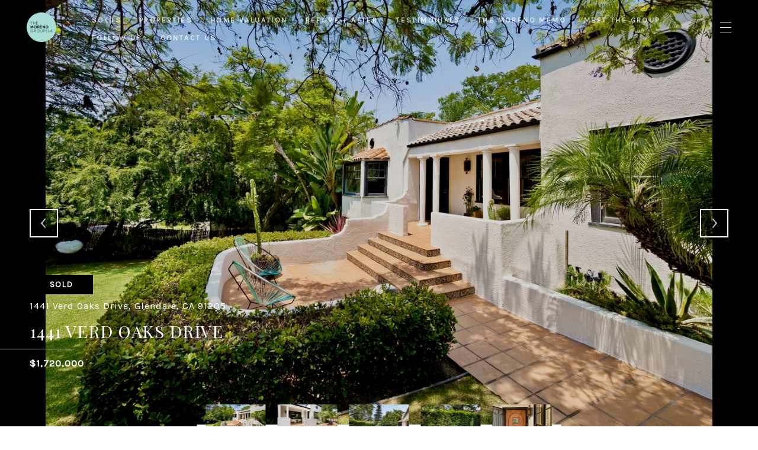

--- FILE ---
content_type: text/html
request_url: https://themorenogroupla.com/modals.html
body_size: 4598
content:
    <style>
        #modal-3b907dca-98b7-40d9-9c9c-8140c5a86bb1 .close img{-webkit-filter:invert(1);filter:invert(1);}#modal-3b907dca-98b7-40d9-9c9c-8140c5a86bb1 .newsletter-signup{display:-webkit-box;display:-webkit-flex;display:-ms-flexbox;display:flex;-webkit-align-items:center;-webkit-box-align:center;-ms-flex-align:center;align-items:center;-webkit-box-pack:center;-ms-flex-pack:center;-webkit-justify-content:center;justify-content:center;}@media (max-width: 768px){#modal-3b907dca-98b7-40d9-9c9c-8140c5a86bb1 .newsletter-signup{min-height:80vh;}#modal-3b907dca-98b7-40d9-9c9c-8140c5a86bb1 .newsletter-signup .lp-container-custom{padding:0 25px;}}#modal-3b907dca-98b7-40d9-9c9c-8140c5a86bb1 .newsletter-signup__form{margin:0;}#modal-3b907dca-98b7-40d9-9c9c-8140c5a86bb1 .newsletter-signup__form.success .newsletter-signup__form-container{display:none;}#modal-3b907dca-98b7-40d9-9c9c-8140c5a86bb1 .newsletter-signup__form.success .success-block{display:-webkit-box;display:-webkit-flex;display:-ms-flexbox;display:flex;}#modal-3b907dca-98b7-40d9-9c9c-8140c5a86bb1 .newsletter-signup__inputs-container{display:-webkit-box;display:-webkit-flex;display:-ms-flexbox;display:flex;-webkit-box-pack:center;-ms-flex-pack:center;-webkit-justify-content:center;justify-content:center;}@media (max-width: 768px){#modal-3b907dca-98b7-40d9-9c9c-8140c5a86bb1 .newsletter-signup__inputs-container{-webkit-flex-direction:column;-ms-flex-direction:column;flex-direction:column;}}#modal-3b907dca-98b7-40d9-9c9c-8140c5a86bb1 .newsletter-signup__form-container{position:relative;z-index:1;}@media (max-width: 768px){#modal-3b907dca-98b7-40d9-9c9c-8140c5a86bb1 .newsletter-signup__form-container .lp-h2{margin-bottom:32px;}}@media (max-width: 768px){#modal-3b907dca-98b7-40d9-9c9c-8140c5a86bb1 .newsletter-signup__form-container .lp-text--subtitle{margin-bottom:32px;}}#modal-3b907dca-98b7-40d9-9c9c-8140c5a86bb1 .newsletter-signup__form-item +.newsletter-signup__form-item{margin-left:16px;}@media (max-width: 768px){#modal-3b907dca-98b7-40d9-9c9c-8140c5a86bb1 .newsletter-signup__form-item +.newsletter-signup__form-item{margin-left:0px;margin-top:32px;}}@media (min-width: 769px){#modal-3b907dca-98b7-40d9-9c9c-8140c5a86bb1 .newsletter-signup__form-item.lp-input{padding-top:0;padding-bottom:0;width:250px;}}#modal-3b907dca-98b7-40d9-9c9c-8140c5a86bb1 .newsletter-signup__form-item.lp-btn{text-transform:uppercase;font-weight:700;}@media (min-width: 769px){#modal-3b907dca-98b7-40d9-9c9c-8140c5a86bb1 .newsletter-signup__form-item.lp-btn{width:200px;}}#modal-3b907dca-98b7-40d9-9c9c-8140c5a86bb1 .newsletter-signup .success-block{display:-webkit-box;display:-webkit-flex;display:-ms-flexbox;display:flex;-webkit-flex-direction:column;-ms-flex-direction:column;flex-direction:column;-webkit-box-pack:center;-ms-flex-pack:center;-webkit-justify-content:center;justify-content:center;visibility:visible;opacity:1;z-index:2;-webkit-align-items:center;-webkit-box-align:center;-ms-flex-align:center;align-items:center;display:none;text-align:center;}#modal-3b907dca-98b7-40d9-9c9c-8140c5a86bb1 .newsletter-signup .success-block.hide{display:none;}#modal-3b907dca-98b7-40d9-9c9c-8140c5a86bb1 .lp-text--subtitle{margin-left:auto;margin-right:auto;text-transform:none;}#modal-3b907dca-98b7-40d9-9c9c-8140c5a86bb1 .lp-h-pot{max-width:1px;}#modal-3b907dca-98b7-40d9-9c9c-8140c5a86bb1 .lp-title-group{max-width:unset;padding:0 20px;}#modal-3b907dca-98b7-40d9-9c9c-8140c5a86bb1 input:-webkit-autofill,#modal-3b907dca-98b7-40d9-9c9c-8140c5a86bb1 input:-webkit-autofill:hover,#modal-3b907dca-98b7-40d9-9c9c-8140c5a86bb1 input:-webkit-autofill:focus,#modal-3b907dca-98b7-40d9-9c9c-8140c5a86bb1 input:-webkit-autofill:active{-webkit-text-fill-color:var(--fontColor);-webkit-box-shadow:0 0 0px 1000px var(--bgColor) inset;-webkit-transition:background-color 5000s ease-in-out 0s;transition:background-color 5000s ease-in-out 0s;}#modal-3b907dca-98b7-40d9-9c9c-8140c5a86bb1 .lp-disclaimer{max-width:730px;margin:20px auto 0 auto;}
    </style>
    <script type="text/javascript">
        window.luxuryPresence._modalIncludes = {"modals":[{"modalId":"3b907dca-98b7-40d9-9c9c-8140c5a86bb1","websiteId":"bdd1309e-49d3-4e3e-a5fa-01256dc1a4c7","templateId":null,"elementId":"19e4a145-7cee-4338-8873-657ce2636b4c","name":"Newsletter Sign Up","displayOrder":0,"formValues":{"title":"Sign up for exclusive access","showName":true,"description":"<p>The Moreno Group&rsquo;s Tips, Tricks, Listings + More</p>","successTitle":"Thank You","submitBtnStyle":"button-style-1","successMessage":"<p>You have successfully been added to our Newsletter. Stay tuned for the latest updates sent straight to your inbox!</p>","RedirectAfterFormSubmissionURL":""},"customHtmlMarkdown":null,"customCss":".close img {\n    filter: invert(1);\n}","sourceResource":null,"sourceVariables":{},"pageSpecific":true,"trigger":"TIMER","backgroundColor":"rgba(255, 255, 255, 0.92)","colorSettings":{"closeTextColor":"rgba(0, 0, 0, 1)"},"timerDelay":5000,"lastUpdatingUserId":"82ba6949-c39a-461d-bc87-06b934fccbb7","lastUpdateHash":"c752273d-bae3-5013-b2e9-84db5c05c350","createdAt":"2023-03-22T22:10:26.379Z","updatedAt":"2024-06-27T21:02:04.035Z","mediaMap":{},"created_at":"2023-03-22T22:10:26.379Z","updated_at":"2024-06-27T21:02:04.035Z","deleted_at":null,"pages":[{"modalId":"3b907dca-98b7-40d9-9c9c-8140c5a86bb1","pageId":"03a97e00-1eb9-436f-86df-c59d6de8538d","createdAt":"2024-01-10T20:32:53.836Z"},{"modalId":"3b907dca-98b7-40d9-9c9c-8140c5a86bb1","pageId":"07c8f9c5-b0f2-42ed-baa0-b334705682dc","createdAt":"2024-01-10T20:32:53.836Z"},{"modalId":"3b907dca-98b7-40d9-9c9c-8140c5a86bb1","pageId":"07eaf18b-5f62-4a5a-90c1-b3cfe079b4a3","createdAt":"2024-01-10T20:32:53.836Z"},{"modalId":"3b907dca-98b7-40d9-9c9c-8140c5a86bb1","pageId":"0a6a52df-3e33-4432-a1a7-19c9fc76153c","createdAt":"2024-01-10T20:32:53.836Z"},{"modalId":"3b907dca-98b7-40d9-9c9c-8140c5a86bb1","pageId":"0c8e46ad-e300-4337-918a-42b04f3dcac8","createdAt":"2024-01-10T20:32:53.836Z"},{"modalId":"3b907dca-98b7-40d9-9c9c-8140c5a86bb1","pageId":"1278f97a-d86d-40b0-b495-9b11ab0ef2c7","createdAt":"2024-01-10T20:32:53.836Z"},{"modalId":"3b907dca-98b7-40d9-9c9c-8140c5a86bb1","pageId":"1413755a-1101-4ca9-8bf1-3813d338e6f8","createdAt":"2024-01-10T20:32:53.836Z"},{"modalId":"3b907dca-98b7-40d9-9c9c-8140c5a86bb1","pageId":"17708618-862f-4944-a8f0-ea76307a17a1","createdAt":"2024-01-10T20:32:53.836Z"},{"modalId":"3b907dca-98b7-40d9-9c9c-8140c5a86bb1","pageId":"1d117c91-5035-4bb9-a6f1-ab092a52824a","createdAt":"2024-01-10T20:32:53.836Z"},{"modalId":"3b907dca-98b7-40d9-9c9c-8140c5a86bb1","pageId":"1e8cd5e3-a11a-4ed6-b32c-c26c657bb3d3","createdAt":"2024-01-10T20:32:53.836Z"},{"modalId":"3b907dca-98b7-40d9-9c9c-8140c5a86bb1","pageId":"241e44bf-f60b-49a7-a32e-4a75bf860297","createdAt":"2024-01-10T20:32:53.836Z"},{"modalId":"3b907dca-98b7-40d9-9c9c-8140c5a86bb1","pageId":"257c7691-bd08-4f03-b43b-737e35c6360e","createdAt":"2024-01-10T20:32:53.836Z"},{"modalId":"3b907dca-98b7-40d9-9c9c-8140c5a86bb1","pageId":"40c09ec2-e20b-48be-ac39-a5b575e93309","createdAt":"2024-01-10T20:32:53.836Z"},{"modalId":"3b907dca-98b7-40d9-9c9c-8140c5a86bb1","pageId":"4e73e4f1-bd64-48d1-9445-631847f96630","createdAt":"2024-01-10T20:32:53.836Z"},{"modalId":"3b907dca-98b7-40d9-9c9c-8140c5a86bb1","pageId":"542d213b-846b-4d96-aed4-60a368d0c051","createdAt":"2024-01-10T20:32:53.836Z"},{"modalId":"3b907dca-98b7-40d9-9c9c-8140c5a86bb1","pageId":"5daf4b22-230f-42a9-8ccf-0e3830b9e119","createdAt":"2024-01-10T20:32:53.836Z"},{"modalId":"3b907dca-98b7-40d9-9c9c-8140c5a86bb1","pageId":"61b11399-183f-4045-924c-faec3af494e9","createdAt":"2024-01-10T20:32:53.836Z"},{"modalId":"3b907dca-98b7-40d9-9c9c-8140c5a86bb1","pageId":"64ecd561-02aa-460a-881d-54e33185a01d","createdAt":"2024-01-10T20:32:53.836Z"},{"modalId":"3b907dca-98b7-40d9-9c9c-8140c5a86bb1","pageId":"651f6138-310d-41a7-981e-2664189e4532","createdAt":"2024-01-10T20:32:53.836Z"},{"modalId":"3b907dca-98b7-40d9-9c9c-8140c5a86bb1","pageId":"7464b778-5f27-4e29-bd7e-300b355b43b3","createdAt":"2024-01-10T20:32:53.836Z"},{"modalId":"3b907dca-98b7-40d9-9c9c-8140c5a86bb1","pageId":"747e2c41-306c-462e-9879-9d872fbd37e1","createdAt":"2024-01-10T20:32:53.836Z"},{"modalId":"3b907dca-98b7-40d9-9c9c-8140c5a86bb1","pageId":"80f0ec9c-0f5e-4d8d-85c6-d3ce598756cd","createdAt":"2024-01-10T20:32:53.836Z"},{"modalId":"3b907dca-98b7-40d9-9c9c-8140c5a86bb1","pageId":"888055cb-ca83-4180-802f-f66767fb014c","createdAt":"2024-01-10T20:32:53.836Z"},{"modalId":"3b907dca-98b7-40d9-9c9c-8140c5a86bb1","pageId":"8f4f7cca-e354-411d-b3dc-0b47fb9447c2","createdAt":"2024-01-10T20:32:53.836Z"},{"modalId":"3b907dca-98b7-40d9-9c9c-8140c5a86bb1","pageId":"8fbc9056-863a-4e2f-ac29-b81b4343ff4c","createdAt":"2024-01-10T20:32:53.836Z"},{"modalId":"3b907dca-98b7-40d9-9c9c-8140c5a86bb1","pageId":"97ac01c5-05ea-45d0-9e1f-ed58d8a8b41e","createdAt":"2024-01-10T20:32:53.836Z"},{"modalId":"3b907dca-98b7-40d9-9c9c-8140c5a86bb1","pageId":"9923a5cd-552c-45c5-859b-6ed9e07712e5","createdAt":"2024-01-10T20:32:53.836Z"},{"modalId":"3b907dca-98b7-40d9-9c9c-8140c5a86bb1","pageId":"99a7ffad-a85c-4490-bf4c-de339ae65cbe","createdAt":"2024-01-10T20:32:53.836Z"},{"modalId":"3b907dca-98b7-40d9-9c9c-8140c5a86bb1","pageId":"9a91db7e-d2ab-4c4c-a56b-4b0b180a3865","createdAt":"2024-01-10T20:32:53.836Z"},{"modalId":"3b907dca-98b7-40d9-9c9c-8140c5a86bb1","pageId":"9c5ca6aa-d453-4965-8bd8-a0e26e281a0a","createdAt":"2024-01-10T20:32:53.836Z"},{"modalId":"3b907dca-98b7-40d9-9c9c-8140c5a86bb1","pageId":"afebecad-8b79-4878-85c9-6ccd74137419","createdAt":"2024-01-10T20:32:53.836Z"},{"modalId":"3b907dca-98b7-40d9-9c9c-8140c5a86bb1","pageId":"b66308db-db6a-4ede-933c-afaf8e20a1c1","createdAt":"2024-01-10T20:32:53.836Z"},{"modalId":"3b907dca-98b7-40d9-9c9c-8140c5a86bb1","pageId":"b80b4987-8d00-4a7e-9ef5-73e8f512945c","createdAt":"2024-01-10T20:32:53.836Z"},{"modalId":"3b907dca-98b7-40d9-9c9c-8140c5a86bb1","pageId":"be9045a1-ae85-4d81-9a58-b3749ecf0a41","createdAt":"2024-01-10T20:32:53.836Z"},{"modalId":"3b907dca-98b7-40d9-9c9c-8140c5a86bb1","pageId":"c0ebb16e-8e21-4a98-8ed7-4d955a5f1ac0","createdAt":"2024-01-10T20:32:53.836Z"},{"modalId":"3b907dca-98b7-40d9-9c9c-8140c5a86bb1","pageId":"c379d278-07de-4be0-aa6f-c4d86f0e010e","createdAt":"2024-01-10T20:32:53.836Z"},{"modalId":"3b907dca-98b7-40d9-9c9c-8140c5a86bb1","pageId":"ca36df54-6892-41cd-bf09-b93de8961e6b","createdAt":"2024-01-10T20:32:53.836Z"},{"modalId":"3b907dca-98b7-40d9-9c9c-8140c5a86bb1","pageId":"cecf0489-d807-4d1a-a9ac-62afe6e76569","createdAt":"2024-01-10T20:32:53.836Z"},{"modalId":"3b907dca-98b7-40d9-9c9c-8140c5a86bb1","pageId":"cf807096-26c7-40f3-8495-0520187a8a24","createdAt":"2024-01-10T20:32:53.836Z"},{"modalId":"3b907dca-98b7-40d9-9c9c-8140c5a86bb1","pageId":"d8a1102e-5a71-4cae-ae19-b7a465543b20","createdAt":"2024-01-10T20:32:53.836Z"},{"modalId":"3b907dca-98b7-40d9-9c9c-8140c5a86bb1","pageId":"d9e1f388-2a11-454b-bf4c-1f779b4c756e","createdAt":"2024-01-10T20:32:53.836Z"},{"modalId":"3b907dca-98b7-40d9-9c9c-8140c5a86bb1","pageId":"dac19d24-ff2a-4b40-af97-b081a854b7a6","createdAt":"2024-01-10T20:32:53.836Z"},{"modalId":"3b907dca-98b7-40d9-9c9c-8140c5a86bb1","pageId":"ecb228ab-15ab-4f1f-bbb3-971549e73e00","createdAt":"2024-01-10T20:32:53.836Z"},{"modalId":"3b907dca-98b7-40d9-9c9c-8140c5a86bb1","pageId":"f0c98b61-0218-4984-91cb-7ec20ba81b91","createdAt":"2024-01-10T20:32:53.836Z"},{"modalId":"3b907dca-98b7-40d9-9c9c-8140c5a86bb1","pageId":"f2000567-37f0-4350-ba45-464860668c8c","createdAt":"2024-01-10T20:32:53.836Z"},{"modalId":"3b907dca-98b7-40d9-9c9c-8140c5a86bb1","pageId":"f465acbb-7cb3-4d03-9525-d15685f8ecb3","createdAt":"2024-01-10T20:32:53.836Z"},{"modalId":"3b907dca-98b7-40d9-9c9c-8140c5a86bb1","pageId":"f46f53e9-8d53-42af-9e7a-20cd5fe4cab3","createdAt":"2024-01-10T20:32:53.836Z"}]}]};

        const {loadJs, loadCss, jsLibsMap} = window.luxuryPresence.libs;

        const enabledLibsMap = {
            enableParollerJs: 'paroller',
            enableIonRangeSlider: 'ionRangeSlider',
            enableSplide: 'splide',
            enableWowJs: 'wow',
            enableJquery: 'jquery',
            enableSlickJs: 'slick',
        };
        const requiredLibs = [];
                requiredLibs.push(enabledLibsMap['enableWowJs']);
                requiredLibs.push(enabledLibsMap['enableSlickJs']);
                requiredLibs.push(enabledLibsMap['enableParollerJs']);
                requiredLibs.push(enabledLibsMap['enableIonRangeSlider']);
                requiredLibs.push(enabledLibsMap['enableJquery']);
                requiredLibs.push(enabledLibsMap['enableSplide']);

        const loadScriptAsync = (url) => {
            return new Promise((resolve, reject) => {
                loadJs(url, resolve);
            });
        };

        const loadDependencies = async (libs) => {
            for (const lib of libs) {
                const libConfig = jsLibsMap[lib];
                if (libConfig && !libConfig.isLoaded) {

                    if (libConfig.requires) {
                        await loadDependencies(libConfig.requires);
                    }

                    await loadScriptAsync(libConfig.jsSrc);
                    if (libConfig.cssSrc) {
                        loadCss(libConfig.cssSrc);
                    }

                    libConfig.isLoaded = true;
                }
            }
        };


        const initializeModalScripts = () => {
                try {
(function init(sectionDomId) {
  var $contactForm = $('#' + sectionDomId + ' .newsletter-signup__form');
  $contactForm.find('.contact-form__reset').click(function (e) {
    e.preventDefault();
    $(this).closest('form').removeClass('success').trigger("reset");
  });
  $contactForm.find('input[name="name"]').on("keyup", function () {
    if (this.value.replaceAll(/\d/g, "").trim() === "") {
      this.setCustomValidity("Please enter your name.");
    } else {
      this.setCustomValidity("");
    }
  });
  const form = $("#" + sectionDomId).find("form");
  const redirectLink = $('#' + sectionDomId + ' .redirect-link');
  form.on("reset", function () {
    redirectPage(redirectLink);
  });
  function redirectPage(link) {
    if (link.length) {
      const rawHref = link.attr('href');
      link.attr('href', setHttp(rawHref));
      link[0].click();
    }
  }
  function setHttp(link) {
    if (link.search(/^http[s]?\:\/\/|\//) == -1) {
      link = 'http://' + link;
    }
    return link;
  }
})('modal-3b907dca-98b7-40d9-9c9c-8140c5a86bb1', 'undefined');
} catch(e) {
console.log(e);
}
        };

        // Dynamically load all required libraries and execute modal scripts
        (async () => {
            try {
                await loadDependencies(requiredLibs);
                initializeModalScripts();
            } catch (error) {
                console.error("Error loading libraries: ", error);
            }
        })();
    </script>
        <div id="modal-3b907dca-98b7-40d9-9c9c-8140c5a86bb1" class="modal "
            data-el-id="19e4a145-7cee-4338-8873-657ce2636b4c"
            style="background-color: rgba(255, 255, 255, 0.92);--close-button-color:rgba(0, 0, 0, 1);"
            >
            <div class="modal-content">
                
        <div class="newsletter-signup lp-vertical-paddings redesign">
          <div class="lp-container-custom">
            <form data-type="contact-form" class="newsletter-signup__form">
              <div class="newsletter-signup__form-container">
                <div class="lp-title-group">
                  <h2 class="lp-h2">Sign up for exclusive access</h2>
                  <div class="lp-text--subtitle"><p>The Moreno Group&rsquo;s Tips, Tricks, Listings + More</p></div>
                </div>
                <div class="newsletter-signup-form">
                  <div class="newsletter-signup__inputs-container">
                      <input id="__newsSignFirstName" type="text" name="name" class="lp-input lp-input--light newsletter-signup__form-item" required placeholder="Name">
                      
                    <input id="__newsSignEmail" type="email" name="email" class="lp-input lp-input--light newsletter-signup__form-item" required placeholder="Email" pattern="[a-zA-Z0-9.!#$%&amp;’*+/=?^_`{|}~-]+@[a-zA-Z0-9-]+(?:\.[a-zA-Z0-9-]+)+">
                    
                    <button type="submit" class="lp-btn lp-btn--filled lp-btn--light submit button-style-1 newsletter-signup__form-item lp-btn--mob-full-width">Submit</button>
                    
                    <div class="lp-h-pot">
                      <input id="__newsSignMiddleName" name="middleName" value="" autocomplete="off" tabindex="-1">
                    </div>
                    
                    <input style="display: none;" type="text" name="source" value="NEWSLETTER_SIGNUP" />
                  </div>
                </div>
                <div class="lp-disclaimer">  <label style='display: none;' for='-termsAccepted'>Opt In/Disclaimer Consent:</label>
          <label class='lp-tcr-content'>
            <span class='lp-tcr-checkbox'>
              <input
                type='checkbox'
                id='-termsAccepted'
                name='termsAccepted'
                oninvalid="this.setCustomValidity('Please accept the terms and conditions')"
                oninput="this.setCustomValidity('')"
                required
              /></span>
            <span class='lp-tcr-message'>
              
                I agree to be contacted by
                George &amp; Associates
                via call, email, and text for real estate services. To opt out, you can reply 'stop' at any time or reply 'help' for assistance. 
                You can also click the unsubscribe link in the emails. Message and data rates may apply. Message frequency may vary.
                <a href='/terms-and-conditions' target='_blank'>Privacy Policy</a>.
            </span>
          </label>
        </div>
              </div>
              <div class="success-block">
                <div class="lp-title-group">
                  <h2 class="lp-h2">Thank You</h2>
                  <div class="lp-text--subtitle"><p>You have successfully been added to our Newsletter. Stay tuned for the latest updates sent straight to your inbox!</p></div>
                </div>
              </div>
            </form>
            
          </div>
        </div>
            </div>
            <button class="close lp-close" type="button" aria-label="close modal">
                <span class="lp-close-icon" aria-hidden="true"></span>
            </button>
        </div><script>(function(){function c(){var b=a.contentDocument||a.contentWindow.document;if(b){var d=b.createElement('script');d.innerHTML="window.__CF$cv$params={r:'9bf900cfedb81210',t:'MTc2ODY4NTk0NC4wMDAwMDA='};var a=document.createElement('script');a.nonce='';a.src='/cdn-cgi/challenge-platform/scripts/jsd/main.js';document.getElementsByTagName('head')[0].appendChild(a);";b.getElementsByTagName('head')[0].appendChild(d)}}if(document.body){var a=document.createElement('iframe');a.height=1;a.width=1;a.style.position='absolute';a.style.top=0;a.style.left=0;a.style.border='none';a.style.visibility='hidden';document.body.appendChild(a);if('loading'!==document.readyState)c();else if(window.addEventListener)document.addEventListener('DOMContentLoaded',c);else{var e=document.onreadystatechange||function(){};document.onreadystatechange=function(b){e(b);'loading'!==document.readyState&&(document.onreadystatechange=e,c())}}}})();</script>

--- FILE ---
content_type: text/html; charset=utf-8
request_url: https://bss.luxurypresence.com/buttons/googleOneTap?companyId=9275685f-e98e-45af-ae04-c6f19f3ca7aa&websiteId=bdd1309e-49d3-4e3e-a5fa-01256dc1a4c7&pageId=770626e6-fb35-4764-b9db-e82eab54ca1b&sourceUrl=https%3A%2F%2Fthemorenogroupla.com%2Fproperties%2F1441-verd-oaks-drive&pageMeta=%7B%22sourceResource%22%3A%22properties%22%2C%22pageElementId%22%3A%22294f7d9e-034c-49b2-bd72-9430b20952ad%22%2C%22pageQueryVariables%22%3A%7B%22property%22%3A%7B%22id%22%3A%22294f7d9e-034c-49b2-bd72-9430b20952ad%22%7D%2C%22properties%22%3A%7B%22relatedNeighborhoodPropertyId%22%3A%22294f7d9e-034c-49b2-bd72-9430b20952ad%22%2C%22sort%22%3A%22salesPrice%22%7D%2C%22neighborhood%22%3A%7B%7D%2C%22pressReleases%22%3A%7B%22propertyId%22%3A%22294f7d9e-034c-49b2-bd72-9430b20952ad%22%7D%7D%7D
body_size: 2855
content:
<style>
  html, body {margin: 0; padding: 0;}
</style>
<script src="https://accounts.google.com/gsi/client" async defer></script>
<script>
const parseURL = (url) => {
    const a = document.createElement('a');
    a.href = url;
    return a.origin;
}

const login = (token, provider, source)  => {
  const origin = (window.location != window.parent.location)
    ? parseURL(document.referrer)
    : window.location.origin;  
  const xhr = new XMLHttpRequest();
  xhr.responseType = 'json';
  xhr.onreadystatechange = function() {
    if (xhr.readyState === 4) {
      const response = xhr.response;
      const msg = {
        event: response.status,
        provider: provider,
        source: source,
        token: token
      }
      window.parent.postMessage(msg, origin);
    }
  }
  xhr.withCredentials = true;
  xhr.open('POST', `${origin}/api/v1/auth/login`, true);
  xhr.setRequestHeader("Content-Type", "application/json;charset=UTF-8");
  xhr.send(JSON.stringify({
    token,
    provider,
    source,
    websiteId: 'bdd1309e-49d3-4e3e-a5fa-01256dc1a4c7',
    companyId: '9275685f-e98e-45af-ae04-c6f19f3ca7aa',
    pageId: '770626e6-fb35-4764-b9db-e82eab54ca1b',
    sourceUrl: 'https://themorenogroupla.com/properties/1441-verd-oaks-drive',
    pageMeta: '{"sourceResource":"properties","pageElementId":"294f7d9e-034c-49b2-bd72-9430b20952ad","pageQueryVariables":{"property":{"id":"294f7d9e-034c-49b2-bd72-9430b20952ad"},"properties":{"relatedNeighborhoodPropertyId":"294f7d9e-034c-49b2-bd72-9430b20952ad","sort":"salesPrice"},"neighborhood":{},"pressReleases":{"propertyId":"294f7d9e-034c-49b2-bd72-9430b20952ad"}}}',
    utm: '',
    referrer: ''
  }));
}

function getExpirationCookie(expiresInMiliseconds) {
  const tomorrow  = new Date(Date.now() + expiresInMiliseconds); // The Date object returns today's timestamp
  return `themorenogroupla.com-SID=true; expires=${tomorrow.toUTCString()}; path=/; Secure; SameSite=None`;
}

function handleCredentialResponse(response) {
  document.cookie = getExpirationCookie(24 * 60 * 60 * 1000); // 1 day
  login(response.credential, 'GOOGLE', 'GOOGLE_SIGN_ON');
}

function handleClose() {
  const msg = {
    event: 'cancel',
    provider: 'GOOGLE',
    source: 'GOOGLE_SIGN_ON'
  }
  const origin = (window.location != window.parent.location)
    ? parseURL(document.referrer)
    : window.location.origin;
  window.parent.postMessage(msg, origin);
  document.cookie = getExpirationCookie(2 * 60 * 60 * 1000); // 2 hours
}

</script>
<div id="g_id_onload"
  data-client_id="673515100752-7s6f6j0qab4skl22cjpp7eirb2rjmfcg.apps.googleusercontent.com"
  data-callback="handleCredentialResponse"
  data-intermediate_iframe_close_callback="handleClose"
  data-state_cookie_domain = "themorenogroupla.com"
  data-allowed_parent_origin="https://themorenogroupla.com"
  data-skip_prompt_cookie="themorenogroupla.com-SID"
  data-cancel_on_tap_outside="false"
></div>